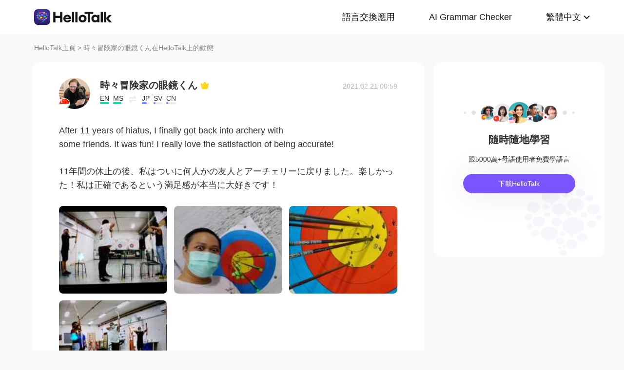

--- FILE ---
content_type: text/css; charset=utf-8
request_url: https://www.hellotalk.com/moment-web/static/css/base.css?20251014-155235
body_size: 16
content:
*{
    margin:0;
    padding:0;
}
body{
    font-size:14px;
    /* font-family:"Helvetica Neue",Helvetica,Arial,sans-serif; */
    font-family: -apple-system,BlinkMacSystemFont,'Helvetica Neue',Helvetica,Segoe UI,Arial,Roboto,'PingFang SC',miui,'Hiragino Sans GB','Microsoft Yahei',sans-serif;
    color:#333;
}
ul,ol,li{
    list-style:none;
}
a{
    text-decoration:none;
    /* color:#333; */
}
img{
    width:100%;
    display:block;
}
.tac{
    text-align:center;
}
.fc_85{
    color:#858585;
}


--- FILE ---
content_type: text/plain
request_url: https://www.google-analytics.com/j/collect?v=1&_v=j102&a=886736179&t=pageview&_s=1&dl=https%3A%2F%2Fwww.hellotalk.com%2Fm%2FW0VjSzSUNjAbZD%3Flang%3Dzh-hant&ul=en-us%40posix&dt=After%2011%20years%20of%20hiatus%2C%20I%20finally%20got%20back%20into%20archery%20with%20some%20friends.%20It%20was%20fun!%20I%20really%20love%20the%20satisfaction%20of%20being%20accurate!%20-%20%E6%99%82%E3%80%85%E5%86%92%E9%99%BA%E5%AE%B6%E3%81%AE%E7%9C%BC%E9%8F%A1%E3%81%8F%E3%82%93%27s%20Moment%20on%20HelloTalk&sr=1280x720&vp=1280x720&_u=IEBAAEABAAAAACAAI~&jid=1357819900&gjid=549054089&cid=1058047770.1765657518&tid=UA-42739532-1&_gid=304116751.1765657518&_r=1&_slc=1&z=1661575366
body_size: -450
content:
2,cG-6NJWWYN84W

--- FILE ---
content_type: text/javascript; charset=utf-8
request_url: https://www.hellotalk.com/moment-web/static/js/base.js
body_size: 1075
content:
var $ = jQuery;
var BASE = _this = {
    //ios下载链接
    iosDownUrl : 'https://sc.hellotalk8.com/r/M',
    //安卓下载链接
    androidDownUrl : 'https://ali-global-cdn.hellotalk8.com/htbeta/02be25b2a469f4d9915f760f3a724ab0/HelloTalk_an_1_4.2.9.5.apk',
    //判断是否为ios true/false
    isIos : function() {
        return !!navigator.userAgent.match(/\(i[^;]+;( U;)? CPU.+Mac OS X/);
    },
    isPc:function(){
        var userAgentInfo = navigator.userAgent;
        var Agents = ["Android", "iPhone","SymbianOS", "Windows Phone","iPad", "iPod"];
        var flag = true;
        for (var v = 0; v < Agents.length; v++) {
    　　　　if (userAgentInfo.indexOf(Agents[v]) > 0) {
    　　　　　　 flag = false;
    　　　　　　 break;
    　　　　}
    　　 }
    　　 return flag;
    },
    isAndroid:function () {
        return navigator.userAgent.indexOf('Android') > -1 || navigator.userAgent.indexOf('Linux') > -1; //g
    },
    
    //获取url链接参数
    getUrlParam : function(key) {
        var query = window.location.search.substring(1);
        var vars = query.split("&");
        for (var i=0;i<vars.length;i++) {
            var pair = vars[i].split("=");
            if(pair[0] == key){return pair[1];}
        }
        return(false);
    },
    //根据设备类型（ios、android）显示相关下载按钮
    handleDownBtn : function() {
        if(_this.isIos()) {
            $('.m_down_btn_ios').show();
        } else {
            $('.m_down_btn_android').show();
        }
        return this;
    },
    //设置索引样式
    initIndexStyle : function() {
        //html使用
        var iValue = _this.getUrlParam('search');
        //后端使用
        // var iValue = location.pathname.split('/')[2];
        if(!iValue) return;
        $('.js-page-index').text(iValue);
        $('.js-index li').each(function() {
            var curLi = $(this);
            if(curLi.text() == iValue) {
                curLi.addClass('cur').siblings().removeClass('cur');
            }
        });
        $('.js-index li.cur a').click(function() {
            return false;
        });
        var iIndex = $('.js-index-m li.cur').index();
        if(iIndex > 6&& iIndex <=18) {
            $('.js-index-m').scrollLeft(($('.js-index-m li.cur').offset().left)/2)
        } else if(iIndex > 18) {
            $('.js-index-m').scrollLeft(10000);
        }
    },
    //移动端展示&折叠导航
    toggleNav : function() {
        $('.hnm_btn').click(function() {
            if($(this).hasClass('show_nav')) {
                $(this).removeClass('show_nav');
                $('.m_nav').height(0);
            } else {
                $(this).addClass('show_nav');
                $('.m_nav').height('100%');
            }
        }); 
        return this;
    },
    //个人页面二维码展示&隐藏
    showEwm : function() {
        var dom = $('.crb_ewm');
        if(dom) {
            dom.mouseover(function() {
                $(this).find('.showEwm').css('opacity',0).end().find('.js_ewm').css('opacity',1);
            }).mouseout(function() {
                $(this).find('.showEwm').css('opacity',1).end().find('.js_ewm').css('opacity',0);
            });
        }
        return this;
    }
};
BASE.toggleNav().handleDownBtn().initIndexStyle();
BASE.showEwm();


--- FILE ---
content_type: image/svg+xml
request_url: https://www.hellotalk.com/moment-web/static/img/twitter.svg
body_size: 116
content:
<svg xmlns="http://www.w3.org/2000/svg" width="25" height="21" viewBox="0 0 25 21">
    <path fill="#6C6C6C" fill-rule="nonzero" d="M25 2.402c-.92.406-1.907.682-2.944.806A5.126 5.126 0 0 0 24.309.375a10.321 10.321 0 0 1-3.257 1.243A5.124 5.124 0 0 0 17.31 0a5.125 5.125 0 0 0-4.996 6.289A14.567 14.567 0 0 1 1.746.936 5.091 5.091 0 0 0 1.05 3.51c0 1.777.794 3.345 2.17 4.263-.84-.027-2.434-.257-2.434-.641v.064c0 2.48 1.88 4.551 4.225 5.022a4.722 4.722 0 0 1-2.234.087 5.151 5.151 0 0 0 4.804 3.558 10.28 10.28 0 0 1-6.362 2.193c-.415 0-.819-.026-1.22-.072a14.54 14.54 0 0 0 7.863 2.301c9.432 0 14.59-7.805 14.59-14.573 0-.223-.004-.444-.015-.663a10.42 10.42 0 0 0 2.559-2.652l.003.004z"/>
</svg>


--- FILE ---
content_type: image/svg+xml
request_url: https://www.hellotalk.com/moment-web/static/img/arrow-down.svg?20250626
body_size: -77
content:
<svg xmlns="http://www.w3.org/2000/svg" width="13" height="7" viewBox="0 0 13 7">
    <g fill="#151515" fill-rule="evenodd" transform="translate(0 -1)">
        <rect width="9" height="2" x="-.464" y="3.536" rx="1" transform="rotate(45 4.036 4.536)"/>
        <rect width="9" height="2" x="4.536" y="3.536" rx="1" transform="rotate(-45 9.036 4.536)"/>
    </g>
</svg>


--- FILE ---
content_type: text/javascript; charset=utf-8
request_url: https://www.hellotalk.com/moment-web/static/js/jquery.i18n.min.js
body_size: 329
content:
(function($){$.fn.extend({i18n:function(options){var defaults={lang:"",defaultLang:"",filePath:"/i18n/",filePrefix:"i18n_",fileSuffix:"",forever:true,callback:function(){}};function getCookie(name){var arr=document.cookie.split('; ');for(var i=0;i<arr.length;i++){var arr1=arr[i].split('=');if(arr1[0]==name){return arr1[1]}}return''};function setCookie(name,value,myDay){var oDate=new Date();oDate.setDate(oDate.getDate()+myDay);document.cookie=name+'='+value+'; expires='+oDate};var options=$.extend(defaults,options);if(getCookie('i18n_lang')!=""&&getCookie('i18n_lang')!="undefined"&&getCookie('i18n_lang')!=null){defaults.defaultLang=getCookie('i18n_lang')}else if(options.lang==""&&defaults.defaultLang==""){throw"defaultLang must not be null !"};if(options.lang!=null&&options.lang!=""){if(options.forever){setCookie('i18n_lang',options.lang)}else{$.removeCookie("i18n_lang")}}else{options.lang=defaults.defaultLang};var i=this;$.getJSON(options.filePath+options.filePrefix+options.lang+options.fileSuffix+".json",function(data){var i18nLang={};if(data!=null){i18nLang=data}$(i).each(function(i){var i18nOnly=$(this).attr("i18n-only");if($(this).val()!=null&&$(this).val()!=""){if(i18nOnly==null||i18nOnly==undefined||i18nOnly==""||i18nOnly=="value"){$(this).val(i18nLang[$(this).attr("i18n")])}}if($(this).html()!=null&&$(this).html()!=""){if(i18nOnly==null||i18nOnly==undefined||i18nOnly==""||i18nOnly=="html"){$(this).html(i18nLang[$(this).attr("i18n")])}}if($(this).attr('placeholder')!=null&&$(this).attr('placeholder')!=""){if(i18nOnly==null||i18nOnly==undefined||i18nOnly==""||i18nOnly=="placeholder"){$(this).attr('placeholder',i18nLang[$(this).attr("i18n")])}}});options.callback()})}})})(jQuery);

--- FILE ---
content_type: text/javascript; charset=utf-8
request_url: https://www.hellotalk.com/moment-web/static/js/mui.previewimage.js
body_size: 3558
content:
(function($, window) {

	var template = '<div id="{{id}}" class="mui-slider mui-preview-image mui-fullscreen"><div class="mui-preview-header">{{header}}</div><div class="mui-slider-group"></div><div class="mui-preview-footer mui-hidden">{{footer}}</div><div class="mui-preview-loading"><span class="mui-spinner mui-spinner-white"></span></div></div>';
	var itemTemplate = '<div class="mui-slider-item mui-zoom-wrapper {{className}}"><div class="mui-zoom-scroller"><img src="https://sz-ht-chat.oss-cn-shenzhen.aliyuncs.com/loading.gif?x-oss-process=image/format,webp/quality,q_50" data-preview-lazyload="{{src}}" style="{{style}}" class="mui-zoom" data-lazyload=="{{src}}"></div></div>';
	// var itemTemplate = '<div class="mui-slider-item mui-zoom-wrapper {{className}}"><div class="mui-zoom-scroller"><img data-lazyload=="{{src}}" data-preview-lazyload="{{lazyload}}" style="{{style}}" class="mui-zoom" src="https://ali-hk-statics.hellotalk8.com/SEO/loading.gif?OSSAccessKeyId=LTAI5tCDPcMcd9ikbMdxEYBd&Expires=37660612470&Signature=puXDV4cx08JEPaI%2FIs4EABX83%2F0%3D"></div></div>';
	var defaultGroupName = '__DEFAULT';
	var div = document.createElement('div');
	var imgId = 0;
	var PreviewImage = function(options) {
		this.options = $.extend(true, {
			id: '__MUI_PREVIEWIMAGE',
			zoom: true,
			header: '<span class="mui-preview-indicator"></span>',
			footer: ''
		}, options || {});
		this.init();
		this.initEvent();
	};
	var proto = PreviewImage.prototype;
	proto.init = function() {
		var options = this.options;
		var el = document.getElementById(this.options.id);
		if (!el) {
			div.innerHTML = template.replace(/\{\{id\}\}/g, this.options.id).replace('{{header}}', options.header).replace('{{footer}}', options.footer);
			document.body.appendChild(div.firstElementChild);
			el = document.getElementById(this.options.id);
		}

		this.element = el;
		this.scroller = this.element.querySelector($.classSelector('.slider-group'));
		this.indicator = this.element.querySelector($.classSelector('.preview-indicator'));
		this.loader = this.element.querySelector($.classSelector('.preview-loading'));
		if (options.footer) {
			this.element.querySelector($.classSelector('.preview-footer')).classList.remove($.className('hidden'));
		}
		this.addImages();
	};
	proto.initEvent = function() {
		var self = this;
		$(document.body).on('click', 'img[data-preview-src]', function() {
			self.open(this);
			// return false;
		});
		var laterClose = null;
		var laterCloseEvent = function() {
			!laterClose && (laterClose = $.later(function() {
				self.loader.removeEventListener('tap', laterCloseEvent);
				self.scroller.removeEventListener('tap', laterCloseEvent);
				self.close();
			}, 300));
		};
		this.scroller.addEventListener('doubletap', function() {
			if (laterClose) {
				laterClose.cancel();
				laterClose = null;
			}
		});
		this.element.addEventListener('webkitAnimationEnd', function() {
			if (self.element.classList.contains($.className('preview-out'))) { //close
				self.element.style.display = 'none';
				self.element.classList.remove($.className('preview-out'));
				self.element.classList.remove($.className('preview-in'));
				laterClose = null;
			} else { //open
				self.loader.addEventListener('tap', laterCloseEvent);
				self.scroller.addEventListener('tap', laterCloseEvent);
			}
		});
		this.element.addEventListener('slide', function(e) {
			if (self.options.zoom) {
				var lastZoomerEl = self.element.querySelector('.mui-zoom-wrapper:nth-child(' + (self.lastIndex + 1) + ')');
				if (lastZoomerEl) {
					$(lastZoomerEl).zoom().setZoom(1);
				}
			}
			var slideNumber = e.detail.slideNumber;
			self.lastIndex = slideNumber;
			self.indicator && (self.indicator.innerText = (slideNumber + 1) + '/' + self.currentGroup.length);
			self._loadItem(slideNumber);

		});
	};
	proto.addImages = function(group, index) {
		this.groups = {};
		var imgs = [];
		if (group) {
			if (group === defaultGroupName) {
				imgs = document.querySelectorAll("img[data-preview-src]:not([data-preview-group])");
			} else {
				imgs = document.querySelectorAll("img[data-preview-src][data-preview-group='" + group + "']");
			}
		} else {
			imgs = document.querySelectorAll("img[data-preview-src]");
		}
		if (imgs.length) {
			for (var i = 0, len = imgs.length; i < len; i++) {
				this.addImage(imgs[i]);
			}
		}
	};
	proto.addImage = function(img) {
		var group = img.getAttribute('data-preview-group');
		group = group || defaultGroupName;
		if (!this.groups[group]) {
			this.groups[group] = [];
		}
		var src = img.getAttribute('src');
		if (img.__mui_img_data && img.__mui_img_data.src === src) { //已缓存且图片未变化
			this.groups[group].push(img.__mui_img_data);
		} else {
			var lazyload = img.getAttribute('data-preview-src');
			if (!lazyload) {
				lazyload = src;
			}
			var imgObj = {
				src: src,
				lazyload: src === lazyload ? '' : lazyload,
				loaded: src === lazyload ? true : false,
				sWidth: 0,
				sHeight: 0,
				sTop: 0,
				sLeft: 0,
				sScale: 1,
				el: img
			};
			this.groups[group].push(imgObj);
			img.__mui_img_data = imgObj;
		}
	};


	proto.empty = function() {
		this.scroller.innerHTML = '';
	};
	proto._initImgData = function(itemData, imgEl) {
		console.log(itemData, imgEl)
		if (!itemData.sWidth) {
			var img = itemData.el;
			itemData.sWidth = img.offsetWidth;
			itemData.sHeight = img.offsetHeight;
			var offset = $.offset(img);
			itemData.sTop = offset.top;
			itemData.sLeft = offset.left;
			itemData.sScale = Math.max(itemData.sWidth / window.innerWidth, itemData.sHeight / window.innerHeight);
		}
		imgEl.style.webkitTransform = 'translate3d(0,0,0) scale(' + itemData.sScale + ')';
	};

	proto._getScale = function(from, to) {
		var scaleX = from.width / to.width;
		var scaleY = from.height / to.height;
		var scale = 1;
		if (scaleX <= scaleY) {
			scale = from.height / (to.height * scaleX);
		} else {
			scale = from.width / (to.width * scaleY);
		}
		return scale;
	};
	proto._imgTransitionEnd = function(e) {
		var img = e.target;
		img.classList.remove($.className('transitioning'));
		img.removeEventListener('webkitTransitionEnd', this._imgTransitionEnd.bind(this));
	};
	proto._loadItem = function(index, isOpening) { //TODO 暂时仅支持img
		var itemEl = this.scroller.querySelector($.classSelector('.slider-item:nth-child(' + (index + 1) + ')'));
		var itemData = this.currentGroup[index];
		var imgEl = itemEl.querySelector('img');
		this._initImgData(itemData, imgEl);
		if (isOpening) {
			var posi = this._getPosition(itemData);
			imgEl.style.webkitTransitionDuration = '0ms';
			imgEl.style.webkitTransform = 'translate3d(' + posi.x + 'px,' + posi.y + 'px,0) scale(' + itemData.sScale + ')';
			imgEl.offsetHeight;
		}
		if (!itemData.loaded && imgEl.getAttribute('data-preview-lazyload')) {
			var self = this;
			self.loader.classList.add($.className('active'));
			//移动位置动画
			imgEl.style.webkitTransitionDuration = '0.5s';
			imgEl.addEventListener('webkitTransitionEnd', self._imgTransitionEnd.bind(self));
			imgEl.style.webkitTransform = 'translate3d(0,0,0) scale(' + itemData.sScale + ')';
			this.loadImage(imgEl, function() {
				itemData.loaded = true;
				imgEl.src = itemData.lazyload;
				self._initZoom(itemEl, this.width, this.height);
				imgEl.classList.add($.className('transitioning'));
				imgEl.addEventListener('webkitTransitionEnd', self._imgTransitionEnd.bind(self));
				imgEl.setAttribute('style', '');
				imgEl.offsetHeight;
				self.loader.classList.remove($.className('active'));
			});
		} else {
			itemData.lazyload && (imgEl.src = itemData.lazyload);
			this._initZoom(itemEl, imgEl.width, imgEl.height);
			imgEl.classList.add($.className('transitioning'));
			imgEl.addEventListener('webkitTransitionEnd', this._imgTransitionEnd.bind(this));
			imgEl.setAttribute('style', '');
			imgEl.offsetHeight;
		}
		this._preloadItem(index + 1);
		this._preloadItem(index - 1);
	};
	proto._preloadItem = function(index) {
		var itemEl = this.scroller.querySelector($.classSelector('.slider-item:nth-child(' + (index + 1) + ')'));
		if (itemEl) {
			var itemData = this.currentGroup[index];
			if (!itemData.sWidth) {
				var imgEl = itemEl.querySelector('img');
				this._initImgData(itemData, imgEl);
			}
		}
	};
	proto._initZoom = function(zoomWrapperEl, zoomerWidth, zoomerHeight) {
		if (!this.options.zoom) {
			return;
		}
		if (zoomWrapperEl.getAttribute('data-zoomer')) {
			return;
		}
		var zoomEl = zoomWrapperEl.querySelector($.classSelector('.zoom'));
		if (zoomEl.tagName === 'IMG') {
			var self = this;
			var maxZoom = self._getScale({
				width: zoomWrapperEl.offsetWidth,
				height: zoomWrapperEl.offsetHeight
			}, {
				width: zoomerWidth,
				height: zoomerHeight
			});
			$(zoomWrapperEl).zoom({
				maxZoom: Math.max(maxZoom, 1)
			});
		} else {
			$(zoomWrapperEl).zoom();
		}
	};
	proto.loadImage = function(imgEl, callback) {
		var onReady = function() {
			callback && callback.call(this);
		};
		var img = new Image();
		img.onload = onReady;
		img.onerror = onReady;
		img.src = imgEl.getAttribute('data-preview-lazyload');
	};
	proto.getRangeByIndex = function(index, length) {
		return {
			from: 0,
			to: length - 1
		};
		//		var from = Math.max(index - 1, 0);
		//		var to = Math.min(index + 1, length);
		//		if (index === length - 1) {
		//			from = Math.max(length - 3, 0);
		//			to = length - 1;
		//		}
		//		if (index === 0) {
		//			from = 0;
		//			to = Math.min(2, length - 1);
		//		}
		//		return {
		//			from: from,
		//			to: to
		//		};
	};

	proto._getPosition = function(itemData) {
		var sLeft = itemData.sLeft - window.pageXOffset;
		var sTop = itemData.sTop - window.pageYOffset;
		var left = (window.innerWidth - itemData.sWidth) / 2;
		var top = (window.innerHeight - itemData.sHeight) / 2;
		return {
			left: sLeft,
			top: sTop,
			x: sLeft - left,
			y: sTop - top
		};
	};
	proto.refresh = function(index, groupArray) {
		this.currentGroup = groupArray;
		//重新生成slider
		var length = groupArray.length;
		var itemHtml = [];
		var currentRange = this.getRangeByIndex(index, length);
		var from = currentRange.from;
		var to = currentRange.to + 1;
		var currentIndex = index;
		var className = '';
		var itemStr = '';
		var wWidth = window.innerWidth;
		var wHeight = window.innerHeight;
		for (var i = 0; from < to; from++, i++) {
			var itemData = groupArray[from];
			var style = '';
			if (itemData.sWidth) {
				style = '-webkit-transform:translate3d(0,0,0) scale(' + itemData.sScale + ');transform:translate3d(0,0,0) scale(' + itemData.sScale + ')';
			}
			// 展开时候显示大图
			itemStr = itemTemplate.replace('{{data-lazyload}}', itemData.src).replace('{{lazyload}}', itemData.lazyload).replace('{{style}}', style);
			if (from === index) {
				currentIndex = i;
				className = $.className('active');
			} else {
				className = '';
			}
			itemHtml.push(itemStr.replace('{{className}}', className));
		}
		this.scroller.innerHTML = itemHtml.join('');
		this.element.style.display = 'block';
		this.element.classList.add($.className('preview-in'));
		this.lastIndex = currentIndex;
		this.element.offsetHeight;
		$(this.element).slider().gotoItem(currentIndex, 0);
		this.indicator && (this.indicator.innerText = (currentIndex + 1) + '/' + this.currentGroup.length);
		this._loadItem(currentIndex, true);
	};
	proto.openByGroup = function(index, group) {
		index = Math.min(Math.max(0, index), this.groups[group].length - 1);
		this.refresh(index, this.groups[group]);
	};
	proto.open = function(index, group) {
		if (this.isShown()) {
			return;
		}
		if (typeof index === "number") {
			group = group || defaultGroupName;
			this.addImages(group, index); //刷新当前group
			this.openByGroup(index, group);
		} else {
			group = index.getAttribute('data-preview-group');
			group = group || defaultGroupName;
			this.addImages(group, index); //刷新当前group
			this.openByGroup(this.groups[group].indexOf(index.__mui_img_data), group);
		}
	};
	proto.close = function(index, group) {
		if (!this.isShown()) {
			return;
		}
		this.element.classList.remove($.className('preview-in'));
		this.element.classList.add($.className('preview-out'));
		var itemEl = this.scroller.querySelector($.classSelector('.slider-item:nth-child(' + (this.lastIndex + 1) + ')'));
		var imgEl = itemEl.querySelector('img');
		if (imgEl) {
			imgEl.classList.add($.className('transitioning'));
			var itemData = this.currentGroup[this.lastIndex];
			var posi = this._getPosition(itemData);
			var sLeft = posi.left;
			var sTop = posi.top;
			if (sTop > window.innerHeight || sLeft > window.innerWidth || sTop < 0 || sLeft < 0) { //out viewport
				imgEl.style.opacity = 0;
				imgEl.style.webkitTransitionDuration = '0.5s';
				imgEl.style.webkitTransform = 'scale(' + itemData.sScale + ')';
			} else {
				if (this.options.zoom) {
					$(imgEl.parentNode.parentNode).zoom().toggleZoom(0);
				}
				imgEl.style.webkitTransitionDuration = '0.5s';
				imgEl.style.webkitTransform = 'translate3d(' + posi.x + 'px,' + posi.y + 'px,0) scale(' + itemData.sScale + ')';
			}
		}
		var zoomers = this.element.querySelectorAll($.classSelector('.zoom-wrapper'));
		for (var i = 0, len = zoomers.length; i < len; i++) {
			$(zoomers[i]).zoom().destroy();
		}
		$(this.element).slider().destroy();
//		this.empty();
	};
	proto.isShown = function() {
		return this.element.classList.contains($.className('preview-in'));
	};

	var previewImageApi = null;
	$.previewImage = function(options) {
		if (!previewImageApi) {
			previewImageApi = new PreviewImage(options);
		}
		return previewImageApi;
	};
	$.getPreviewImage = function() {
		return previewImageApi;
	}

})(mui, window);